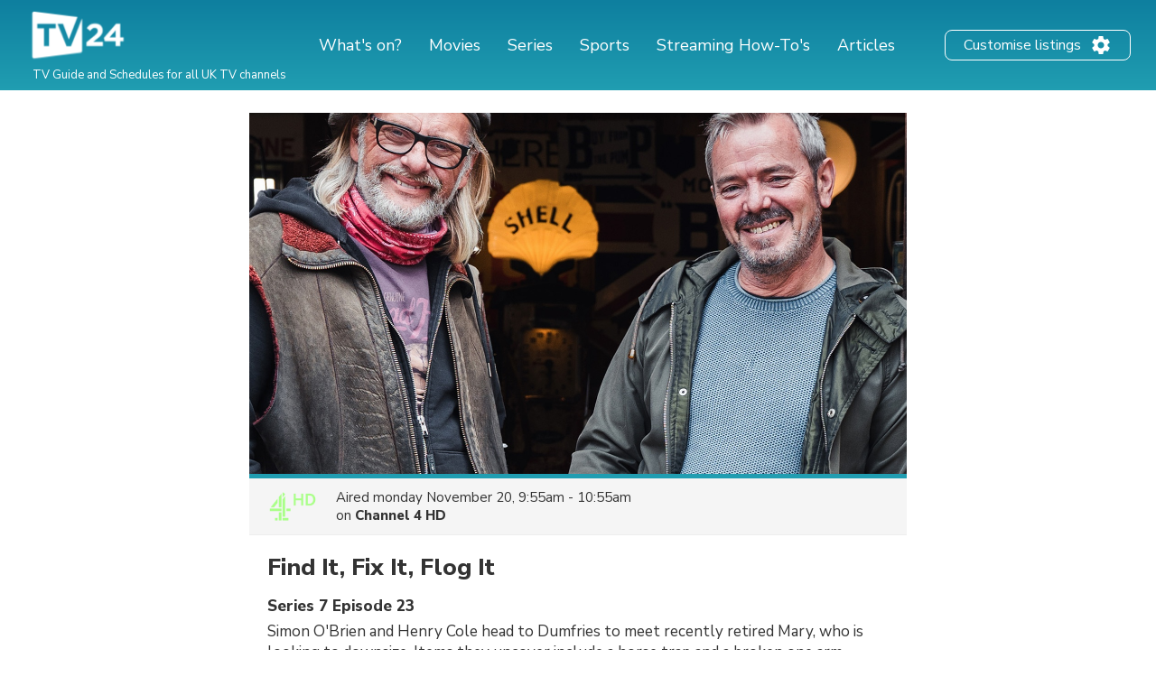

--- FILE ---
content_type: text/html; charset=utf-8
request_url: https://www.google.com/recaptcha/api2/aframe
body_size: 266
content:
<!DOCTYPE HTML><html><head><meta http-equiv="content-type" content="text/html; charset=UTF-8"></head><body><script nonce="sy2iCCDwrEmO2xJudFV16A">/** Anti-fraud and anti-abuse applications only. See google.com/recaptcha */ try{var clients={'sodar':'https://pagead2.googlesyndication.com/pagead/sodar?'};window.addEventListener("message",function(a){try{if(a.source===window.parent){var b=JSON.parse(a.data);var c=clients[b['id']];if(c){var d=document.createElement('img');d.src=c+b['params']+'&rc='+(localStorage.getItem("rc::a")?sessionStorage.getItem("rc::b"):"");window.document.body.appendChild(d);sessionStorage.setItem("rc::e",parseInt(sessionStorage.getItem("rc::e")||0)+1);localStorage.setItem("rc::h",'1769190699095');}}}catch(b){}});window.parent.postMessage("_grecaptcha_ready", "*");}catch(b){}</script></body></html>

--- FILE ---
content_type: application/javascript; charset=utf-8
request_url: https://fundingchoicesmessages.google.com/f/AGSKWxVm1xNPliXlZAnoQRaSLJgabdThrHVTbOaXcxVylMwmwpLGe2qn34-PWIA9YN5ECmKKsTlEJH52yubqRcxNcQvOgkVTejo-KnPoakbTr3OAS__AuN0lqgiDU1syInjZLy1-v8fbNMPJ-RMKQ0eqD4K4WVtLjtXkIpL5DdHcTByTQWrGOC3kc_dcmVvq/_/na.ads./ad-350x350-/ad/bbl-/ad2./twgetad3.
body_size: -1290
content:
window['60bab862-2382-4b60-90d1-ce99ff382c59'] = true;